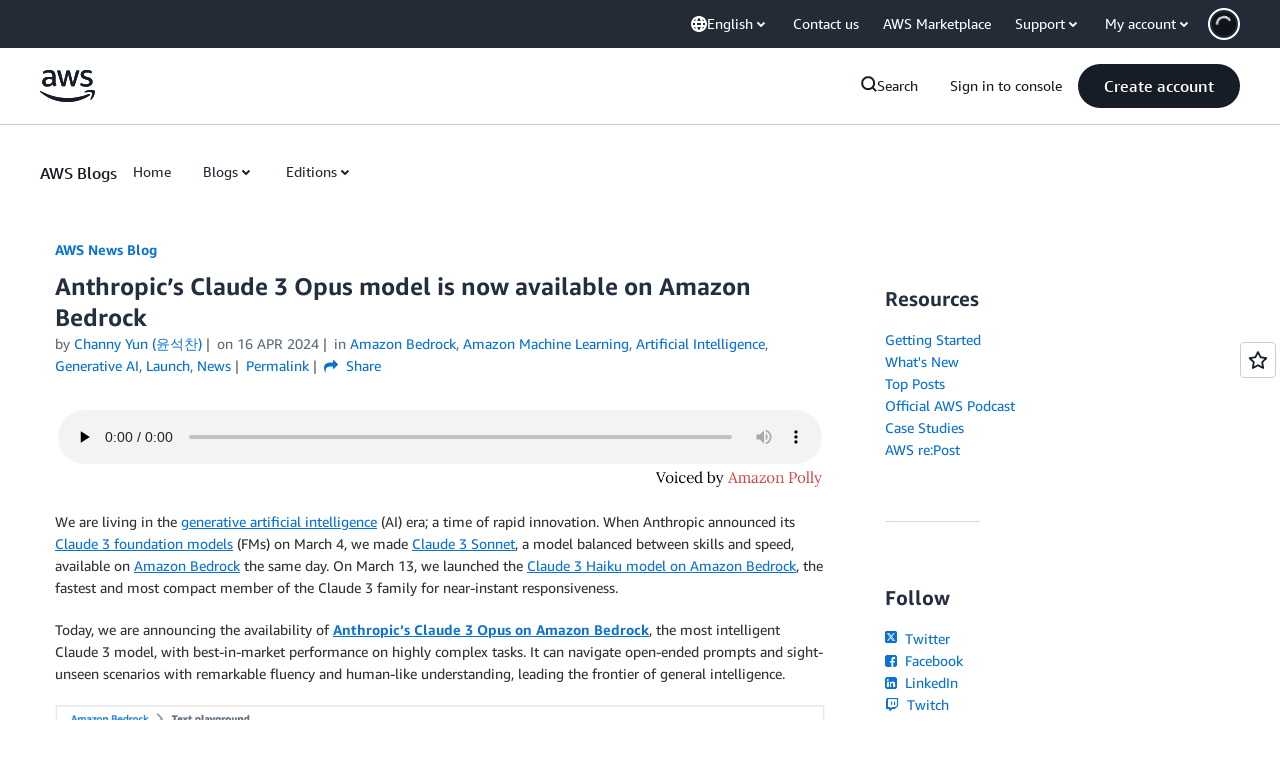

--- FILE ---
content_type: text/html;charset=UTF-8
request_url: https://amazonwebservicesinc.tt.omtrdc.net/m2/amazonwebservicesinc/ubox/raw?mboxPC=1769149759238-384107&mboxSession=1769149759237-682319&uniq=1769149759676-850838
body_size: -361
content:
{"url":"/en_US/dm/awsm/house/blog/Tiles/default-evergreen-tiles","campaignId":"285161","environmentId":"350","userPCId":"1769149759238-384107.44_0"}

--- FILE ---
content_type: text/html;charset=UTF-8
request_url: https://amazonwebservicesinc.tt.omtrdc.net/m2/amazonwebservicesinc/ubox/raw?mboxPC=1769149759238-384107&mboxSession=1769149759237-682319&uniq=1769149759679-735489
body_size: -370
content:
{"url":"/en_US/optimization_testing/ccba-footer/master","campaignId":"610677","environmentId":"350","userPCId":"1769149759238-384107.44_0"}